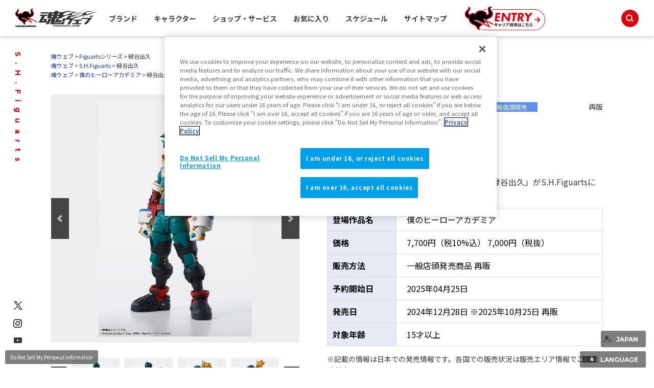

--- FILE ---
content_type: text/html; charset=UTF-8
request_url: https://sic-colosseum.tamashiiweb.com/item/15039/
body_size: 100999
content:
<!DOCTYPE html>
<html lang="ja">
<head><link rel="alternate" hreflang="ja" href="https://sic-colosseum.tamashiiweb.com/item/15039/"><link rel="alternate" hreflang="en" href="https://sic-colosseum.tamashiiweb.com/item/15039/?wovn=en"><link rel="alternate" hreflang="zh-Hans" href="https://sic-colosseum.tamashiiweb.com/item/15039/?wovn=zh-CHS"><link rel="alternate" hreflang="zh-Hant" href="https://sic-colosseum.tamashiiweb.com/item/15039/?wovn=zh-CHT"><link rel="alternate" hreflang="es" href="https://sic-colosseum.tamashiiweb.com/item/15039/?wovn=es"><script src="//j.wovn.io/1" data-wovnio="key=mebLn6&amp;backend=true&amp;currentLang=ja&amp;defaultLang=ja&amp;urlPattern=query&amp;langCodeAliases=[]&amp;langParamName=wovn" data-wovnio-info="version=WOVN.php_1.23.0" async></script>
<meta charset="UTF-8">
<title>S.H.Figuarts 緑谷出久 | 魂ウェブ</title>
<meta content="S.H.Figuarts,緑谷出久,僕のヒーローアカデミア" name="keywords">
<meta content="TVアニメ『僕のヒーローアカデミア』より「緑谷出久」がS.H.Figuartsに登場！" name="description">

<!--共通meta/css/js/Cookie同意ツール-->
<!-- MB_WEB_HEAD_COMMON_2022 -->

<!-- OptanonConsentNoticeStart -->
<script type="text/javascript" src="https://cdn-apac.onetrust.com/consent/f1cfe919-a7ad-4cda-8cf5-7170b7e8f7d1/OtAutoBlock.js" ></script>
<script src="https://cdn-apac.onetrust.com/scripttemplates/otSDKStub.js" type="text/javascript" charset="UTF-8" data-domain-script="f1cfe919-a7ad-4cda-8cf5-7170b7e8f7d1" ></script>
<script type="text/javascript">
function OptanonWrapper() { }
</script>
<!-- OptanonConsentNoticeEnd -->

<!--cookie-->
<link href="/css/tw2022_cookie.css" rel="stylesheet">
<!--/cookie-->

<meta property="og:type" content="article" />
<meta property="og:url" content="https://tamashiiweb.com/item/15039/" />
<meta property="og:image" content="https://tamashiiweb.com/imagfb_logo.png" />
<meta property="og:description" content="TVアニメ『僕のヒーローアカデミア』より「緑谷出久」がS.H.Figuartsに登場！" />
<meta property="og:site_name" content="魂ウェブ" />

<!--[if lt IE 9]>
<script src="//cdn.jsdelivr.net/html5shiv/3.7.2/html5shiv.min.js"></script>
<script src="//cdnjs.cloudflare.com/ajax/libs/respond.js/1.4.2/respond.min.js"></script>
<![endif]-->
<link href="/favicon.ico" rel="shortcut icon">
<link rel="apple-touch-icon" href="/apple-touch-icon-precomposed.png" />

<!-- css common -->
<link href="/css/swiper-bundle.min.css" rel="stylesheet">
<link href="/css/reset.css" rel="stylesheet">
<link href="/css/tw2022_common.css" rel="stylesheet">
<link href="/css/tw2022_slider.css" rel="stylesheet">
<!-- /css common -->
<!-- 下層共通 css -->
<link href="/css/under2022_common.css" rel="stylesheet" />
<!-- /下層共通 css -->

<!-- font -->
<link rel="preconnect" href="https://fonts.googleapis.com">
<link rel="preconnect" href="https://fonts.gstatic.com" crossorigin>
<link href="https://fonts.googleapis.com/css2?family=Montserrat:wght@400;700&family=Noto+Sans+JP:wght@300;400;700&display=swap" rel="stylesheet">
<!-- /font -->

<!-- wovn -->
<link href="/css/tw2022_wovn.css" rel="stylesheet">
<!-- /wovn -->

<!-- area -->
<link href="/css/tw2023_area.css" rel="stylesheet">
<!-- /area -->


<!-- ポップアップ用_css -->
<link href="/css/remodal.css" rel="stylesheet">
<link href="/css/remodal-default-theme.css" rel="stylesheet">
<link href="/css/tw2023_modal_lang_area.css" rel="stylesheet">

<!-- /MB_WEB_HEAD_COMMON_2022 -->

<!-- 詳細共通 css -->
<link href="/css/slick.css" rel="stylesheet">
<link href="/css/slick-theme.css" rel="stylesheet">
<link href="/css/item_detail/common/itemdetail2022_common.css" rel="stylesheet">
<!-- /詳細共通 css -->

<!--魂ウェブ商品以外用css-->
<link href="/css/item_tamashii/common/style.css" rel="stylesheet">

<!-- 詳細個別 css -->
<!-- /詳細個別 css -->

<!-- イメージカット css -->
<link href="/css/dx_item/common/se_style_pc.css" rel="stylesheet">
<!-- /イメージカット css -->

<!--googleアナリティクスなどのソースを入れることを忘れないこと-->


<!-- =======tamashiiweb_analitics======= -->
<!-- GA_tamashiiweb --> 
<script>
  (function(i,s,o,g,r,a,m){i['GoogleAnalyticsObject']=r;i[r]=i[r]||function(){
  (i[r].q=i[r].q||[]).push(arguments)},i[r].l=1*new Date();a=s.createElement(o),
  m=s.getElementsByTagName(o)[0];a.async=1;a.src=g;m.parentNode.insertBefore(a,m)
  })(window,document,'script','//www.google-analytics.com/analytics.js','ga');

  ga('create', 'UA-2279884-1', 'auto');
  ga('send', 'pageview');
</script>
<!-- /GA_tamashiiweb -->

<!-- Google Tag Manager_tamashiiweb -->
<script>(function(w,d,s,l,i){w[l]=w[l]||[];w[l].push({'gtm.start':
new Date().getTime(),event:'gtm.js'});var f=d.getElementsByTagName(s)[0],
j=d.createElement(s),dl=l!='dataLayer'?'&l='+l:'';j.async=true;j.src=
'https://www.googletagmanager.com/gtm.js?id='+i+dl;f.parentNode.insertBefore(j,f);
})(window,document,'script','dataLayer','GTM-5XRDQNZ');</script>
<!-- End Google Tag Manager_tamashiiweb -->

<!-- Google Tag Manager_tn2020krider_retage -->
<script>(function(w,d,s,l,i){w[l]=w[l]||[];w[l].push({'gtm.start':
new Date().getTime(),event:'gtm.js'});var f=d.getElementsByTagName(s)[0],
j=d.createElement(s),dl=l!='dataLayer'?'&l='+l:'';j.async=true;j.src=
'https://www.googletagmanager.com/gtm.js?id='+i+dl;f.parentNode.insertBefore(j,f);
})(window,document,'script','dataLayer','GTM-W8T227C');</script>
<!-- End Google Tag Manager_tn2020krider_retage -->

<!-- Google Tag Manager_netsen -->
<script>(function(w,d,s,l,i){w[l]=w[l]||[];w[l].push({'gtm.start':
new Date().getTime(),event:'gtm.js'});var f=d.getElementsByTagName(s)[0],
j=d.createElement(s),dl=l!='dataLayer'?'&l='+l:'';j.async=true;j.src=
'https://www.googletagmanager.com/gtm.js?id='+i+dl;f.parentNode.insertBefore(j,f);
})(window,document,'script','dataLayer','GTM-MM26NJ');</script>
<!-- End Google Tag Manager_netsen -->

<!-- Google Tag Manager_pbasia -->
<script>(function(w,d,s,l,i){w[l]=w[l]||[];w[l].push({'gtm.start':
new Date().getTime(),event:'gtm.js'});var f=d.getElementsByTagName(s)[0],
j=d.createElement(s),dl=l!='dataLayer'?'&l='+l:'';j.async=true;j.src=
'https://www.googletagmanager.com/gtm.js?id='+i+dl;f.parentNode.insertBefore(j,f);
})(window,document,'script','dataLayer','GTM-5V6JQT4');</script>
<!-- End Google Tag Manager_pbasia -->

<!-- =======/tamashiiweb_analitics======= -->
</head>
<body>
<!-- =======tamashiiweb_analitics_body01======= -->
<!-- Google Tag Manager (noscript)_tamashiiweb -->
<noscript><iframe src="https://www.googletagmanager.com/ns.html?id=GTM-5XRDQNZ"
height="0" width="0" style="display:none;visibility:hidden"></iframe></noscript>
<!-- End Google Tag Manager (noscript)_tamashiiweb -->

<!-- Google Tag Manager (noscript)_tn2020krider_retage -->
<noscript><iframe src="https://www.googletagmanager.com/ns.html?id=GTM-W8T227C"
height="0" width="0" style="display:none;visibility:hidden"></iframe></noscript>
<!-- End Google Tag Manager (noscript)_tn2020krider_retage -->

<!-- Google Tag Manager (noscript)_netsen -->
<noscript><iframe src="https://www.googletagmanager.com/ns.html?id=GTM-MM26NJ"
height="0" width="0" style="display:none;visibility:hidden"></iframe></noscript>
<!-- End Google Tag Manager (noscript)_netsen -->

<!-- Google Tag Manager (noscript)_pbasia -->
<noscript><iframe src="https://www.googletagmanager.com/ns.html?id=GTM-5V6JQT4"
height="0" width="0" style="display:none;visibility:hidden"></iframe></noscript>
<!-- End Google Tag Manager_pbasia -->

<!-- =======/tamashiiweb_analitics_body01======= -->


	<header data-lang="jp">
		<div id="tw2022_header">
			<div class="header_inner">
				<div id="header_logo"><a href="/"><img src="/img/header/logo.png" alt=""></a></div>
				<div id="tw2022_header_nav">
					<ul class="nav_lists">
						<li class="nav_lists_item" id="nav_brand"><a href="/item_brand/"><span>ブランド</span></a></li>
						<li class="nav_lists_item" id="nav_chara"><a href="/item_character/"><span>キャラクター</span></a></li>
						<li class="nav_lists_item" id="nav_shop"><a href="/shop-service/"><span>ショップ・サービス</span></a></li>
						<li class="nav_lists_item"><a href="/character/">お気に入り</a></li>
						<li class="nav_lists_item"><a href="/calendar/">スケジュール</a></li>
						<li class="nav_lists_item"><a href="/sitemap/">サイトマップ</a></li>
						<li class="nav_lists_item"><a href="/recruit/"><img src="/img/header/entry_career.png" alt=""></a></li>
					</ul>
				</div><!--/tw2022_header_nav-->
				<div id="header_search">
					<form action="/search/" id="search_box" name="search-box">
						<input type="hidden" name="cx" value="001586869405674479636:u37nufhnzjk">
						<input type="hidden" name="cof" value="FORID:11">
						<input type="hidden" name="ie" value="utf-8">
						<input type="hidden" name="ss">
						<span class="icon"><img src="/img/header/ico_search.png" alt=""></span>
	      				<input type="search" id="search" name="q" placeholder="Search..." />
					</form>
				</div>
			</div>
		</div>
		<!-- /tw2022_header -->
	</header>

		<div id="tw2022_leftwrap">
		<div id="tw2022_title"><h1 class="font_en"><span>S.H.Figuarts</span></h1></div>
		<div class="tw2022_sns">
			<ul>
				<li><a href="https://twitter.com/t_features" target="_blank"><img alt="twitter" src="/img/common/ico_x.png"></a></li>
				<li><a href="https://www.instagram.com/instamashii/" target="_blank"><img alt="instagrum" src="/img/common/ico_ins.png"></a></li>
				<li><a href="https://www.youtube.com/playlist?list=PLZxqqBY932ILx0NG-C7-D1JYVOc7R33vN" target="_blank"><img alt="youtube" src="/img/common/ico_yt.png"></a></li>
			</ul>
		</div>
	</div><!-- tw2022_leftwrap -->
	




    

	<div id="tw2022_wrapper">
		<div id="headnav">
			<div class="itemdtl_inner">
														<ul class="breadgram">
				<li><a href="/">魂ウェブ</a></li><li><a href="/item_brand/figuarts_series/">Figuartsシリーズ</a></li><li>緑谷出久</li>
				</ul>
								<ul class="breadgram">
				<li><a href="/">魂ウェブ</a></li><li><a href="/item_brand/shfiguarts/">S.H.Figuarts</a></li><li>緑谷出久</li>
				</ul>
								<ul class="breadgram">
				<li><a href="/">魂ウェブ</a></li><li><a href="/item_character/my_hero_academia/">僕のヒーローアカデミア</a></li><li>緑谷出久</li>
				</ul>
										</div>
		</div>

		<div id="itemdtl_wrap">
			<div id="bgarea">
				<!-- itemdtl_main-->
				<div id="itemdtl_main" class="itemdtl_contentsarea">
					<div class="itemdtl_inner">

						<div id="item_images">
							<div id="mainimage_2021">
								<ul class="slider">
									<li><a href="/images/item/item_0000015039_S4f50Db9_01.jpg" class="maingallery" title="僕のヒーローアカデミア フィギュア S.H.Figuarts 緑谷出久"><span><img src="/images/item/item_0000015039_S4f50Db9_01.jpg" alt="僕のヒーローアカデミア フィギュア S.H.Figuarts 緑谷出久"></span></a></li>									<li><a href="/images/item/item_0000015039_UM6pAwWP_03.jpg" class="maingallery" title="僕のヒーローアカデミア フィギュア S.H.Figuarts 緑谷出久"><span><img src="/images/item/item_0000015039_UM6pAwWP_03.jpg" alt="僕のヒーローアカデミア フィギュア S.H.Figuarts 緑谷出久"></span></a></li>									<li><a href="/images/item/item_0000015039_UM6pAwWP_04.jpg" class="maingallery" title="僕のヒーローアカデミア フィギュア S.H.Figuarts 緑谷出久"><span><img src="/images/item/item_0000015039_UM6pAwWP_04.jpg" alt="僕のヒーローアカデミア フィギュア S.H.Figuarts 緑谷出久"></span></a></li>									<li><a href="/images/item/item_0000015039_UM6pAwWP_05.jpg" class="maingallery" title="僕のヒーローアカデミア フィギュア S.H.Figuarts 緑谷出久"><span><img src="/images/item/item_0000015039_UM6pAwWP_05.jpg" alt="僕のヒーローアカデミア フィギュア S.H.Figuarts 緑谷出久"></span></a></li>									<li><a href="/images/item/item_0000015039_UM6pAwWP_06.jpg" class="maingallery" title="僕のヒーローアカデミア フィギュア S.H.Figuarts 緑谷出久"><span><img src="/images/item/item_0000015039_UM6pAwWP_06.jpg" alt="僕のヒーローアカデミア フィギュア S.H.Figuarts 緑谷出久"></span></a></li>									<li><a href="/images/item/item_0000015039_UM6pAwWP_07.jpg" class="maingallery" title="僕のヒーローアカデミア フィギュア S.H.Figuarts 緑谷出久"><span><img src="/images/item/item_0000015039_UM6pAwWP_07.jpg" alt="僕のヒーローアカデミア フィギュア S.H.Figuarts 緑谷出久"></span></a></li>									<li><a href="/images/item/item_0000015039_UM6pAwWP_08.jpg" class="maingallery" title="僕のヒーローアカデミア フィギュア S.H.Figuarts 緑谷出久"><span><img src="/images/item/item_0000015039_UM6pAwWP_08.jpg" alt="僕のヒーローアカデミア フィギュア S.H.Figuarts 緑谷出久"></span></a></li>									<li><a href="/images/item/item_0000015039_UM6pAwWP_09.jpg" class="maingallery" title="僕のヒーローアカデミア フィギュア S.H.Figuarts 緑谷出久"><span><img src="/images/item/item_0000015039_UM6pAwWP_09.jpg" alt="僕のヒーローアカデミア フィギュア S.H.Figuarts 緑谷出久"></span></a></li>																																																																																																																													</ul>
							</div><!--/mainimage_2021-->
							<div id="gallery_thumbs_2021">
								<ul class="slider">
									<li><a href="/images/item/item_0000015039_S4f50Db9_01.jpg" class="thumbgallery" title="僕のヒーローアカデミア フィギュア S.H.Figuarts 緑谷出久"><span><img src="/images/item/item_0000015039_S4f50Db9_01.jpg" alt="僕のヒーローアカデミア フィギュア S.H.Figuarts 緑谷出久"></span></a></li>									<li><a href="/images/item/item_0000015039_UM6pAwWP_03.jpg" class="thumbgallery" title="僕のヒーローアカデミア フィギュア S.H.Figuarts 緑谷出久"><span><img src="/images/item/item_0000015039_UM6pAwWP_03.jpg" alt="僕のヒーローアカデミア フィギュア S.H.Figuarts 緑谷出久"></span></a></li>									<li><a href="/images/item/item_0000015039_UM6pAwWP_04.jpg" class="thumbgallery" title="僕のヒーローアカデミア フィギュア S.H.Figuarts 緑谷出久"><span><img src="/images/item/item_0000015039_UM6pAwWP_04.jpg" alt="僕のヒーローアカデミア フィギュア S.H.Figuarts 緑谷出久"></span></a></li>									<li><a href="/images/item/item_0000015039_UM6pAwWP_05.jpg" class="thumbgallery" title="僕のヒーローアカデミア フィギュア S.H.Figuarts 緑谷出久"><span><img src="/images/item/item_0000015039_UM6pAwWP_05.jpg" alt="僕のヒーローアカデミア フィギュア S.H.Figuarts 緑谷出久"></span></a></li>									<li><a href="/images/item/item_0000015039_UM6pAwWP_06.jpg" class="thumbgallery" title="僕のヒーローアカデミア フィギュア S.H.Figuarts 緑谷出久"><span><img src="/images/item/item_0000015039_UM6pAwWP_06.jpg" alt="僕のヒーローアカデミア フィギュア S.H.Figuarts 緑谷出久"></span></a></li>									<li><a href="/images/item/item_0000015039_UM6pAwWP_07.jpg" class="thumbgallery" title="僕のヒーローアカデミア フィギュア S.H.Figuarts 緑谷出久"><span><img src="/images/item/item_0000015039_UM6pAwWP_07.jpg" alt="僕のヒーローアカデミア フィギュア S.H.Figuarts 緑谷出久"></span></a></li>									<li><a href="/images/item/item_0000015039_UM6pAwWP_08.jpg" class="thumbgallery" title="僕のヒーローアカデミア フィギュア S.H.Figuarts 緑谷出久"><span><img src="/images/item/item_0000015039_UM6pAwWP_08.jpg" alt="僕のヒーローアカデミア フィギュア S.H.Figuarts 緑谷出久"></span></a></li>									<li><a href="/images/item/item_0000015039_UM6pAwWP_09.jpg" class="thumbgallery" title="僕のヒーローアカデミア フィギュア S.H.Figuarts 緑谷出久"><span><img src="/images/item/item_0000015039_UM6pAwWP_09.jpg" alt="僕のヒーローアカデミア フィギュア S.H.Figuarts 緑谷出久"></span></a></li>																																																																																																																													</ul>
							</div><!--/gallery_thumbs_2021-->
							<p class="subtxt">※画像をクリックすると拡大表示することができます</p>
						</div><!--/item_images-->

						<div id="item_texts">
							<div id="item_headline">
																<div class="brandlogo"><a href="/item_brand/shfiguarts/"><img src="/images/category/5360c83005b4f.png"></a></div>
																
																<div class="label _type01">一般店頭発売</div>
								<span class="saihan">再販</span>																
																
																
																
															</div>
							<h3 class="itemdtl_title"><!--商品詳細タイトル部-->
								<span class="item_brand">S.H.Figuarts</span>
								<span class="item_name">緑谷出久</span>
							</h3>
							<h4 class="itemdtl_catch"><p><p>TVアニメ『僕のヒーローアカデミア』より「緑谷出久」がS.H.Figuartsに登場！</p></p></h4>

							
							<div id="item_outline"><!--商品詳細情報-->
								<dl class="item_outline_txt">
																		<dt>登場作品名</dt>
									<dd>僕のヒーローアカデミア</dd>
																		
									<dt>価格</dt>
									<dd>
																												7,700円（税10%込）										7,000円（税抜）																												</dd>
									
									<dt>販売方法</dt>
									<dd>
																					一般店頭発売商品
											<span class="saihan">再販</span>																				
																				
																				
																				
																			</dd>
									
																		<dt>予約開始日</dt>
									<dd>2025年04月25日</dd>
																		
									<dt>発売日</dt>
									<dd>
										2024年12月28日																														<span class="item_rdate">※2025年10月25日 再販</span>																													</dd>
									
																		<dt>対象年齢</dt>
									<dd>15才以上</dd>
																	</dl>
								<p class="sale_note">※記載の情報は日本での発売情報です。各国での販売状況は販売エリア情報でご確認ください。
                                                                        <br>※価格はメーカー希望小売価格です。
                                                      
                                </p>
								<div class="sale_area">
									<p>販売エリア</p>
									<div class="area_btn_wrap">
										<div class="area_btn  _on anchor" data-area="jp">JAPAN</div>
										<div class="area_btn  _on anchor" data-area="asia">ASIA</div>
										<div class="area_btn  _on anchor" data-area="us">US</div>
										<div class="area_btn " data-area="eu">EU</div>
										<div class="area_btn " data-area="latam">LATAM+</div>
									</div>
								</div>
								<div class="btn_link anchor"><a href="#itemdtl_salessite_2">エリア別販売店情報</a></div>
							</div><!--/item_outline-->
						</div><!--/item_texts-->

					</div><!-- /itemdtl_inner-->
				</div><!-- itemdtl_main-->

							
								
								
				<!-- itemdtl_link-->
				<div id="itemdtl_link" class="itemdtl_contentsarea">
					<div class="itemdtl_inner">
						<ul class="p_link">
							<li class="btn_link anchor"><a href="#itemdtl_features">商品の特長</a></li>							<li class="btn_link anchor"><a href="#itemdtl_info">商品スペック</a></li>							<li class="btn_link anchor"><a href="#itemdtl_salessite">販売サイトはこちら</a></li>																																									</ul>
					</div><!-- /itemdtl_inner-->
				</div><!-- itemdtl_link-->
				
								
								<!-- itemdtl_features--><!--商品の特長-->
				<div id="itemdtl_features" class="itemdtl_contentsarea">
					<div class="itemdtl_inner">
						<h3 class="itemdtl_subtitle _underline">商品の特長</h3>
					</div>
					
					
										
					<div class="itemdtl_inner">
						<div class="itemdtl_news_txt_area">
							<h4 class="itemdtl_news_catch"><p>TVアニメ『僕のヒーローアカデミア』より「緑谷出久」がS.H.Figuartsに登場！</p></h4>							<p class="itemdtl_news_subtxt"><p>S.H.Figuartsにヒロアカが来た！TVアニメ『僕のヒーローアカデミア』より、主人公「緑谷出久」が登場！S.H.FiguartsでもNo.1ヒーローを目指す彼の雄姿をその目に焼き付けろ！</p></p>						</div><!--/itemdtl_news_txt_area-->
						<div class="itemdtl_news_img_area ">
														<ul class="news_img_01">
								<li><p><img src="/images/item/item_0000015039_UM6pAwWP_101.jpg" alt="僕のヒーローアカデミア フィギュア S.H.Figuarts 緑谷出久"><span></span></p></li>
							</ul>
														
														
							<ul class="news_img_02 clearfix">
								<li><p><img src="/images/item/item_0000015039_UM6pAwWP_102.jpg" alt="僕のヒーローアカデミア フィギュア S.H.Figuarts 緑谷出久"><span>アクションフィギュアシリーズ「S.H.Figuarts」に「死柄木弔」との最終決戦へと向かうコスチュームに身を包んだ「緑谷出久」が登場！</span></p></li>								<li><p><img src="/images/item/item_0000015039_UM6pAwWP_103.jpg" alt="僕のヒーローアカデミア フィギュア S.H.Figuarts 緑谷出久"><span>劇中の技から逆算をした圧倒的な可動機構によって、躍動感あふれるポージングが可能！</span></p></li>								<li><p><img src="/images/item/item_0000015039_UM6pAwWP_104.jpg" alt="僕のヒーローアカデミア フィギュア S.H.Figuarts 緑谷出久"><span>マントの根本に可動軸を仕込む事によって疾走感のあるポージングが演出可能！</span></p></li>								<li><p><img src="/images/item/item_0000015039_UM6pAwWP_105.jpg" alt="僕のヒーローアカデミア フィギュア S.H.Figuarts 緑谷出久"><span>本体付属の「通常顔」に加え「食いしばり顔」「叫び顔」「笑顔」が付属！更にボーナスパーツとして、エフェクトパーツ付き交換用前髪パーツと、「黒鞭」を再現可能な交換用手首パーツが付属！</span></p></li>																																																							</ul>
						</div><!--/itemdtl_news_img_area-->
					</div><!-- /itemdtl_inner-->
				</div><!-- /itemdtl_features--><!-- /商品の特長-->
								
								
								<!-- itemdtl_info -->
				<div id="itemdtl_info" class="itemdtl_contentsarea">
					<div class="itemdtl_inner">
						<h3 class="itemdtl_subtitle _underline">商品スペック</h3>
						<dl class="item_info_txt">
														<dt>全高</dt>														<dd><p>約140mm</p></dd>
														
														<dt>材質</dt>														<dd><p>ABS、PVC製</p></dd>
														
																					<dt>セット内容</dt>							<dd><p>・本体<br />・交換用手首パーツ左2種右3種<br />・交換用表情パーツ3種<br />・交換用前髪パーツ一式</p></dd>
													</dl>
					</div>
				</div>
				<!-- /itemdtl_info-->
				
								
												<div id="itemdtl_bnr" class="itemdtl_contentsarea">
					<div class="itemdtl_inner">
						<!--info:情報管理系:banner_25612_logo:0-->
												<a href="/special/jumpcs/my_hero_academia/" target="_blank">
							<img src="/images/item/item_0000015039_UM6pAwWP_400.jpg" alt="緑谷出久">
						</a>
																		
						<ul class="sl_logo_wrap _bottom">
															<li><img src="/images/info/6683332a51711.png" alt=""></li>
																						<li><img src="/images/info/6683332501e80.png" alt=""></li>
													</ul>
					</div>
				</div>
												
				
				
								<div id="itemdtl_salessite_2" class="itemdtl_contentsarea">
					<div class="itemdtl_inner">
						<h2 class="itemdtl_subtitle _underline">販売サイトはこちら</h2>
						<div class="site_tab tab_wrap" data-init="1">
							<div class="tab_inner">
								<div class="tab_btn_area">
									<div class="tab_btn font_en is-open" data-area="jp">JAPAN</div>									 <div class="tab_btn font_en " data-area="asia">ASIA</div>									<div class="tab_btn font_en " data-area="us">US</div>																										</div>
								<div class="tab_area">
								
																		<div class="tab_panel" data-area="jp">
										<div class="site_area">
																						
																																												
																						<div id="itemdtl_generalsite_2" class="itemdtl_salessite_contents">
												<h3 class="itemdtl_subtitle">外部販売サイト</h3>
												<ul>
																									<li class="other_link_btn"><a href="https://tamashiiweb.com/store/tokyo/items/detail/15039.html" target="_blank" onclick="ga('send', 'event', 'tns_15039', 'click', '15039_detail_pc', '1');">TAMASHII NATIONS STORE TOKYO</a></li>																									<li class="other_link_btn"><a href="https://tamashiiweb.com/store/spot/osaka/items/detail/15039.html" target="_blank" onclick="ga('send', 'event', 'tsp_15039', 'click', '15039_detail_pc', '1');">TAMASHII SPOT OSAKA</a></li>																									<li class="other_link_btn"><a href="https://www.amazon.co.jp/dp/B0DBL5CQRT?me=AN1VRQENFRJN5" target="_blank" onclick="ga('send', 'event', 'amazon_15039', 'click', '15039_detail_pc', '1');">Amazon</a></li>																																																		<li class="other_link_btn"><a href="https://www.amiami.jp/top/detail/detail?gcode=FIGURE-173825&page=top" target="_blank" onclick="ga('send', 'event', 'amiami_15039', 'click', '15039_detail_pc', '1');">あみあみ</a></li>																									<li class="other_link_btn"><a href="https://www.edion.com/detail.html?p_cd=00079222372" target="_blank" onclick="ga('send', 'event', 'edion_15039', 'click', '15039_detail_pc', '1');">エディオン</a></li>																																																		<li class="other_link_btn"><a href="https://www.biccamera.com/bc/item/13234058/" target="_blank" onclick="ga('send', 'event', 'biccamera_15039', 'click', '15039_detail_pc', '1');">ビックカメラ</a></li>																									<li class="other_link_btn"><a href="https://www.yodobashi.com/product/100000001008645782/" target="_blank" onclick="ga('send', 'event', 'yodobashi_15039', 'click', '15039_detail_pc', '1');">ヨドバシカメラ</a></li>																								</ul>
												<p>※販売状況は各サイトでご確認ください。販売終了している場合がございます。</p>
											</div>
																					</div>
									</div>
																		
																		<div class="tab_panel asia" data-area="asia">
										<div class="site_area">
																						
																																													
																						
																						<div id="itemdtl_generalsite_2" class="itemdtl_salessite_contents">
												<h3 class="itemdtl_subtitle">外部販売サイト</h3>
												<ul>
																									<li class="other_link_btn"><a href="https://tamashiiweb.com/store/spot/hong-kong/" target="_blank" onclick="ga('send', 'event', 'ts_hk_15039', 'click', '_pc', '1');">TAMASHII SPOT（HONG KONG）</a></li>																									<li class="other_link_btn"><a href="https://tamashiiweb.com/store/spot/taipei/" target="_blank" onclick="ga('send', 'event', 'ts_tp_15039', 'click', '_pc', '1');">TAMASHII SPOT（TAIPEI）</a></li>																									<li class="other_link_btn"><a href="https://tamashiiweb.com/store/spot/guangzhou/" target="_blank" onclick="ga('send', 'event', 'ts_gz_15039', 'click', '_pc', '1');">TAMASHII SPOT（GUANGZHOU）</a></li>																									<li class="other_link_btn"><a href="https://tamashiiweb.com/store/spot/seoul/" target="_blank" onclick="ga('send', 'event', 'ts_sol_15039', 'click', '_pc', '1');">TAMASHII SPOT（SEOUL）</a></li>																									<li class="other_link_btn"><a href="https://tamashiiweb.com/store/spot/bangkok-terminal21/" target="_blank" onclick="ga('send', 'event', 'ts_bkk21_15039', 'click', '_pc', '1');">TAMASHII SPOT（BANGKOK Siam Center）</a></li>																									<li class="other_link_btn"><a href="https://tamashiiweb.com/store/shanghai/" target="_blank" onclick="ga('send', 'event', 'tns_15039', 'click', '_pc', '1');">TNS（SHANGHAI）</a></li>																								</ul>
												<p>※販売状況は各サイトでご確認ください。販売終了している場合がございます。</p>
											</div>
																					</div>
									</div>
																		
																		<div class="tab_panel" data-area="us">
										<div class="site_area">
																						
																																												
																						<div id="itemdtl_generalsite_2" class="itemdtl_salessite_contents">
												<h3 class="itemdtl_subtitle">外部販売サイト</h3>
												<ul>
																									<li class="other_link_btn"><a href="https://www.amazon.com/stores/TamashiiNations/TamashiiNations/page/D4E2B0A7-47D9-4337-9B53-65739F8672E7" target="_blank" onclick="ga('send', 'event', 'amazon_15039', 'click', '_pc', '1');">Amazon</a></li>																								</ul>
												<p>※販売状況は各サイトでご確認ください。販売終了している場合がございます。</p>
											</div>
																					</div>
									</div>
																		
																		
																		
								</div>
							</div>
						</div>
                        					</div>
				</div>
								
								<!-- コピーライト -->
				<div id="itemdtl_copy" class="itemdtl_contentsarea">
					<div class="itemdtl_inner">
												<p class="copyright">&copy;堀越耕平／集英社・僕のヒーローアカデミア製作委員会</p>
											</div>
				</div>
				<!-- /コピーライト -->
				
								<div id="itemdtl_salessite">
				<!--salessite-->
<div id="salessite" class="cmn_contentsarea">
    <div class="cmn_contents_inner">
        <h2 class="cmn_subtitle">魂ネイションズの<br>販売サイト・販売エリアに関して</h2>
        <!--howtobuy-->
        <div class="howtobuy">
            <p class="howtobuy_txt01">全国の玩具店、家電量販店、通販サイトなどで購入できる「一般店頭発売」、
            <br>TAMASHII NATIONS公式ショッピングサイト限定で抽選や受注販売する 
            <br>「魂ウェブ商店」・「TAMASHII NATIONS STORE ONLINE」の商品と、
            <br>直営フラッグシップショップの「TAMASHII NATIONS STORE 」などで販売する限定品があります。
            <br>購入方法の違いをチェック！
            </p>
            <ul class="htb_btn_area">
                <!-- 一般 -->
                <li class="btn_link show" id="btn_local_store_sales-jp">
                    <a href="#htb_modal01-1"><span>一般店頭発売商品</span>ご購入の流れ</a>
                </li>
                <li class="btn_link" id="btn_local_store_sales-asia">
                    <a href="#htb_modal01-2"><span>一般店頭発売商品</span>ご購入の流れ</a>
                </li>
                <li class="btn_link" id="btn_local_store_sales-us">
                    <a href="#htb_modal01-3"><span>一般店頭発売商品</span>ご購入の流れ</a>
                </li>
                <li class="btn_link" id="btn_local_store_sales-eu">
                    <a href="#htb_modal01-4"><span>一般店頭発売商品</span>ご購入の流れ</a>
                </li>
                <li class="btn_link" id="btn_local_store_sales-latam">
                    <a href="#htb_modal01-5"><span>一般店頭発売商品</span>ご購入の流れ</a>
                </li>

                <!-- 商店 -->
                <li class="btn_link show" id="btn_syoten_store_sales-jp">
                    <a href="#htb_modal02-1"><span>魂ウェブ商店</span>ご購入の流れ</a>
                </li>
                <li class="btn_link" id="btn_syoten_store_sales-asia">
                    <a href="#htb_modal02-2"><span>魂ウェブ商店</span>ご購入の流れ</a>
                </li>
                <li class="btn_link" id="btn_syoten_store_sales-us">
                    <a href="#htb_modal02-3"><span>魂ウェブ商店</span>ご購入の流れ</a>
                </li>
                <li class="btn_link" id="btn_syoten_store_sales-eu">
                    <a href="#htb_modal02-4"><span>魂ウェブ商店</span>ご購入の流れ</a>
                </li>
                <li class="btn_link" id="btn_syoten_store_sales-latam">
                    <a href="#htb_modal02-5"><span>魂ウェブ商店</span>ご購入の流れ</a>
                </li>
            </ul>

            <!-- モーダル１ -->
            <!-- JAPAN -->
            <div id="htb_modal01-1" class="htb_modal"><a class="htb_modal-overlay" href="#!">&times;</a>
                <div class="htb_modal-window">
                    <div class="modal-content">
                        <p>
                                                        <img src="/img/grand_index/common/item_flow.gif" alt="" />
                                                                                                                                                                    </p>
                        <p>一般店頭発売商品は、魂ネイションズの直営フラッグシップショップ「TAMASHII NATIONS STORE
                            TOKYO」、全国の玩具店、家電量販店、通販サイトなどで購入できる商品です。<br />
                            お店で買えるとはいっても、人気の商品はすぐに売りきれてしまったり、予約でいっぱいになってしまう事もしばしばです。<br />
                            こちらの購入の流れを参考にして、まずは早めのご予約を！<br />※予約・販売状況は店舗によって実施状況が異なります。詳細は店舗でご確認ください。<br />※こちらは日本での購入方法をご紹介しています。日本以外のエリアでの販売方法は異なる場合がございます。<br />
                        </p>
                        <p><a class="htb_modal-close" href="#!">閉じる</a></p>
                    </div>
                </div>
            </div>
            <!-- ASIA -->
            <div id="htb_modal01-2" class="htb_modal"><a class="htb_modal-overlay" href="#!">&times;</a>
                <div class="htb_modal-window">
                    <div class="modal-content">
                        <p>
                            <img src="/img/grand_index/common/item_flow.gif" alt="" />
                        </p>
                        <p>一般店頭発売商品は、魂ネイションズの直営フラッグシップショップ「TAMASHII NATIONS STORE
                            TOKYO」、全国の玩具店、家電量販店、通販サイトなどで購入できる商品です。<br />
                            お店で買えるとはいっても、人気の商品はすぐに売りきれてしまったり、予約でいっぱいになってしまう事もしばしばです。<br />
                            こちらの購入の流れを参考にして、まずは早めのご予約を！<br />※予約・販売状況は店舗によって実施状況が異なります。詳細は店舗でご確認ください。<br />※こちらは日本での購入方法をご紹介しています。日本以外のエリアでの販売方法は異なる場合がございます。<br />
                        </p>
                        <p><a class="htb_modal-close" href="#!">閉じる</a></p>
                    </div>
                </div>
            </div>
            <!-- US -->
            <div id="htb_modal01-3" class="htb_modal"><a class="htb_modal-overlay" href="#!">&times;</a>
                <div class="htb_modal-window">
                    <div class="modal-content">
                        <p>
                                                        <img src="/img/grand_index/common/item_flow_2.gif" alt="" />
                                                                                                                                                                    </p>
                        <p>一般店頭発売商品は、魂ネイションズのフラッグシップショップ「TAMASHII NATIONS STORE NEW YORK」、全国の玩具店、家電量販店、通販サイトなどで購入できる商品です。<br />
                            お店で買えるとはいっても、人気の商品はすぐに売りきれてしまったり、予約でいっぱいになってしまう事もしばしばです。<br />
                            こちらの購入の流れを参考にして、まずは早めのご予約を！<br />※予約・販売状況は店舗によって実施状況が異なります。詳細は店舗でご確認ください。<br />※こちらは日本での購入方法をご紹介しています。日本以外のエリアでの販売方法は異なる場合がございます。<br />
                        </p>
                        <p><a class="htb_modal-close" href="#!">閉じる</a></p>
                    </div>
                </div>
            </div>
            <!-- EU -->
            <div id="htb_modal01-4" class="htb_modal"><a class="htb_modal-overlay" href="#!">&times;</a>
                <div class="htb_modal-window">
                    <div class="modal-content">
                        <p>
                                                        <img src="/img/grand_index/common/item_flow_2.gif" alt="" />
                                                                                                                                                                    </p>
                        <p>一般店頭発売商品は、全国の玩具店、家電量販店、通販サイトなどで購入できる商品です。<br />
                            お店で買えるとはいっても、人気の商品はすぐに売りきれてしまったり、予約でいっぱいになってしまう事もしばしばです。<br />
                            こちらの購入の流れを参考にして、まずは早めのご予約を！<br />※予約・販売状況は店舗によって実施状況が異なります。詳細は店舗でご確認ください。<br />※こちらは日本での購入方法をご紹介しています。日本以外のエリアでの販売方法は異なる場合がございます。<br />
                        </p>
                        <p><a class="htb_modal-close" href="#!">閉じる</a></p>
                    </div>
                </div>
            </div>
            <!-- LATAM+ -->
            <div id="htb_modal01-5" class="htb_modal"><a class="htb_modal-overlay" href="#!">&times;</a>
                <div class="htb_modal-window">
                    <div class="modal-content">
                        <p>
                                                        <img src="/img/grand_index/common/item_flow_2.gif" alt="" />
                                                                                                                                                                    </p>
                        <p>一般店頭発売商品は、全国の玩具店、家電量販店、通販サイトなどで購入できる商品です。<br />
                            お店で買えるとはいっても、人気の商品はすぐに売りきれてしまったり、予約でいっぱいになってしまう事もしばしばです。<br />
                            こちらの購入の流れを参考にして、まずは早めのご予約を！<br />※予約・販売状況は店舗によって実施状況が異なります。詳細は店舗でご確認ください。<br />※こちらは日本での購入方法をご紹介しています。日本以外のエリアでの販売方法は異なる場合がございます。<br />
                        </p>
                        <p><a class="htb_modal-close" href="#!">閉じる</a></p>
                    </div>
                </div>
            </div>

            <!-- モーダル２ -->
            <!-- JAPAN -->
            <div id="htb_modal02-1" class="htb_modal"><a class="htb_modal-overlay" href="#!">&times;</a>
                <div class="htb_modal-window">
                    <div class="modal-content">
                        <p>
                                                        <img src="/img/grand_index/common/item_flow02.gif" alt="" />
                                                                                                                                                                    </p>
                        <p>魂ウェブ商店とは、「TAMASHII NATIONS」の公式ショッピングサイトです。<br />
                            このサイトで販売されるアイテムは基本限定商品。商品のご予約は発送日の約3ヶ月前まで！（※抽選販売の場合は異なります。※早期ご予約終了したり、ご予約期間が通常と異なる商品もございます。購入方法は販売サイトでご確認ください。）<br />
                            購入には会員登録(無料)が必要なので、気になる方はすぐにでも登録してみてください。<br />※こちらは日本での購入方法をご紹介しています。日本以外のエリアでの販売方法は異なる場合がございます。
                        </p>
                        <p><a class="htb_modal-close" href="#!">閉じる</a></p>
                    </div>
                </div>
            </div>
            <!-- ASIA -->
            <div id="htb_modal02-2" class="htb_modal"><a class="htb_modal-overlay" href="#!">&times;</a>
                <div class="htb_modal-window">
                    <div class="modal-content">
                        <p>
                                                        <img src="/img/grand_index/common/item_flow02.gif" alt="" />
                                                                                                                                                                    </p>
                        <p>魂ウェブ商店とは、「TAMASHII NATIONS」の公式ショッピングサイトです。<br />
                            このサイトで販売されるアイテムは基本限定商品。商品のご予約は発送日の約3ヶ月前まで！（※抽選販売の場合は異なります。※早期ご予約終了したり、ご予約期間が通常と異なる商品もございます。購入方法は販売サイトでご確認ください。）<br />
                            購入には会員登録(無料)が必要なので、気になる方はすぐにでも登録してみてください。<br />※こちらは日本での購入方法をご紹介しています。日本以外のエリアでの販売方法は異なる場合がございます。
                        </p>
                        <p><a class="htb_modal-close" href="#!">閉じる</a></p>
                    </div>
                </div>
            </div>
            <!-- US -->
            <div id="htb_modal02-3" class="htb_modal"><a class="htb_modal-overlay" href="#!">&times;</a>
                <div class="htb_modal-window">
                    <div class="modal-content">
                        <p>
                                                        <img src="/img/grand_index/common/item_flow_tamashii_3.gif" alt="" />
                                                                                                                                                                    </p>
                        <p>魂ウェブ商店とは、「TAMASHII NATIONS」の公式ショッピングサイトです。<br />
                            このサイトで販売されるアイテムは基本限定商品。商品のご予約は発送日の約3ヶ月前まで！（※抽選販売の場合は異なります。※早期ご予約終了したり、ご予約期間が通常と異なる商品もございます。購入方法は販売サイトでご確認ください。）<br />
                            購入には会員登録(無料)が必要なので、気になる方はすぐにでも登録してみてください。<br />※こちらは日本での購入方法をご紹介しています。日本以外のエリアでの販売方法は異なる場合がございます。
                        </p>
                        <p><a class="htb_modal-close" href="#!">閉じる</a></p>
                    </div>
                </div>
            </div>
            <!-- EU -->
            <div id="htb_modal02-4" class="htb_modal"><a class="htb_modal-overlay" href="#!">&times;</a>
                <div class="htb_modal-window">
                    <div class="modal-content">
                        <p>
                            <img src="/img/grand_index/common/item_flow02.gif" alt="" />
                        </p>
                        <p>魂ウェブ商店とは、「TAMASHII NATIONS」の公式ショッピングサイトです。<br />
                            このサイトで販売されるアイテムは基本限定商品。商品のご予約は発送日の約3ヶ月前まで！（※抽選販売の場合は異なります。※早期ご予約終了したり、ご予約期間が通常と異なる商品もございます。購入方法は販売サイトでご確認ください。）<br />
                            購入には会員登録(無料)が必要なので、気になる方はすぐにでも登録してみてください。<br />※こちらは日本での購入方法をご紹介しています。日本以外のエリアでの販売方法は異なる場合がございます。
                        </p>
                        <p><a class="htb_modal-close" href="#!">閉じる</a></p>
                    </div>
                </div>
            </div>
            <!-- LATAM+ -->
            <div id="htb_modal02-5" class="htb_modal"><a class="htb_modal-overlay" href="#!">&times;</a>
                <div class="htb_modal-window">
                    <div class="modal-content">
                        <p>
                            <img src="/img/grand_index/common/item_flow02.gif" alt="" />
                        </p>
                        <p>魂ウェブ商店とは、「TAMASHII NATIONS」の公式ショッピングサイトです。<br />
                            このサイトで販売されるアイテムは基本限定商品。商品のご予約は発送日の約3ヶ月前まで！（※抽選販売の場合は異なります。※早期ご予約終了したり、ご予約期間が通常と異なる商品もございます。購入方法は販売サイトでご確認ください。）<br />
                            購入には会員登録(無料)が必要なので、気になる方はすぐにでも登録してみてください。<br />※こちらは日本での購入方法をご紹介しています。日本以外のエリアでの販売方法は異なる場合がございます。
                        </p>
                        <p><a class="htb_modal-close" href="#!">閉じる</a></p>
                    </div>
                </div>
            </div>
        </div><!--/howtobuy-->
        <div class="map_tab tab_wrap">
            <div class="tab_inner">
                <div class="tab_btn_area">
                    <div class="tab_btn font_en is-open" data-area="jp">JAPAN</div>
                    <div class="tab_btn font_en " data-area="asia">ASIA</div>
                    <div class="tab_btn font_en " data-area="us">US</div>
                    <div class="tab_btn font_en " data-area="eu">EU</div>
                    <div class="tab_btn font_en " data-area="latam">LATAM+</div>
                </div>
                <div class="tab_area">
                    <!-- JAPAN -->
                    <div class="tab_panel" data-area="jp" style="display:block;">
                        <div class="map_area"><img src="/img/grand_index/area/img_map01.png" alt=""></div>
                        <div class="site_area">
                            <div class="generalsite cmn_salessite_contents">
                                <h3 class="cmn_subtitle_2">販売サイト</h3>
                                <ul>
                                    <li class="other_link_btn"><a href="/store/tokyo/items/?salesType=general#searchResult" target="_blank">魂ストア</a></li>
                                    <li class="other_link_btn"><a href="https://www.amazon.co.jp/stores/TAMASHIINATIONS/page/1480633D-E882-4CFE-968C-DA633DC6DF04/" target="_blank">Amazon</a></li>
                                    <li class="other_link_btn"><a href="https://slist.amiami.jp/top/search/list?page=tmn2020&pagemax=60&s_maker_id=6459&s_agelimit=0&s_st_list_backorder_available=1&s_st_list_newitem_available=1&s_st_list_preorder_available=1" target="_blank">あみあみ</a></li>
                                    <li class="other_link_btn"><a href="https://www.edion.com/item_list.html?keyword=&c_cd=001039037001&p_from=&p_to=&htb_from=&htb_to=&rsvflg=&zaiflg=&hb_endflg=&shopflg=&campaign_no=&d_num=30&d_sort=1&d_type=panel&maker=%E3%83%90%E3%83%B3%E3%83%80%E3%82%A4%E3%82%B9%E3%83%94%E3%83%AA%E3%83%83%E3%83%84" target="_blank">エディオン</a></li>
                                    <li class="other_link_btn"><a href="https://joshinweb.jp/hobby/31715.html" target="_blank">Joshin</a></li>
                                    <li class="other_link_btn"><a href="https://a.sofmap.com/search_result.aspx?mode=SEARCH&product_type=ALL&keyword=%83o%83%93%83_%83C%83R%83%8C%83N%83%5E%81%5B%83Y&ref_bandai01" target="_blank">ソフマップ</a></li>
                                    <li class="other_link_btn"><a href="https://www.biccamera.com/bc/category/001/220/020/?entr_nm=%83%6F%83%93%83%5F%83%43%83%58%83%73%83%8A%83%62%83%63%81%40BANDAI%81%40SPIRITS" target="_blank">ビックカメラ</a></li>
                                    <li class="other_link_btn"><a href="https://www.yodobashi.com/category/141001/141651/141652/?ginput=BANDAI+SPIRITS&word=BANDAI+SPIRITS+" target="_blank">ヨドバシカメラ</a></li>
                                </ul>
                                <p>※販売状況は各エリア、お近くの販売店にてご確認ください。</p>
                            </div>
                            <div class="officialsite cmn_salessite_contents">
                                <h3 class="cmn_subtitle_2">魂ネイションズ公式ショップ</h3>
                                <div class="cmn_bnr"><a href="https://p-bandai.jp/tamashiiwebshouten/" target="_blank"><img src="/img/item_detail/common/bnr_tamashiiwebshouten.png" alt="魂ウェブ商店 ここでしか手に入らない スペシャルアイテムをチェック!"></a></div>
                                <div class="cmn_bnr"><a href="/store/tokyo/"><img src="/img/item_detail/common/tntokyo_bnr_jp.jpg" alt="TAMASHII NATIONS STORE TOKYO 魂ネイションズの直営フラッグシップショップ"></a></div>
                                <div class="cmn_bnr"><a href="/store/"><img src="/img/item_detail/common/tnos_ts_bnr.jpg" alt="TAMASHII NATIONS OFFICIAL SHOP TAMASHII SPOT 魂ネイションズのオフィシャルショップ"></a></div>
                            </div>
                        </div>
                    </div>
                    <!-- JAPAN -->
                    <!-- ASIA -->
                    <div class="tab_panel" data-area="asia" style="display:none;">
                        <div class="map_area"><img src="/img/grand_index/area/img_map02.png" alt=""></div>
                        <div class="site_area">
                            <div class="generalsite cmn_salessite_contents">
                                <h3 class="cmn_subtitle_2">外部販売サイト</h3>
                                <ul>
                                    <li class="other_link_btn"><a href="https://bandai.world.tmall.com/?spm=a1z10.1-b-s.1997427721.d4918089.2e619d54zYCp1f" target="_blank">Tmall</a></li>
                                    <li class="other_link_btn"><a href="https://shopee.co.th/shop/575939699?shopCollection=139232084#product_list" target="_blank">Shopee<br />（Thai）</a></li>
                                    <li class="other_link_btn"><a href="https://shopee.ph/shop/442921723?shopCollection=129104025#product_list" target="_blank">Shopee<br />（Philippines）</a></li>
                                    <li class="other_link_btn"><a href="https://shopee.com.my/shop/435791627?shopCollection=129206601#product_list" target="_blank">Shopee<br /> (Malaysia）</a></li>
                                </ul>
                                <p>※販売状況は各エリア、お近くの販売店にてご確認ください。</p>
                            </div>
                            <div class="officialsite cmn_salessite_contents">
                                <h3 class="cmn_subtitle_2">魂ネイションズ公式ショップ</h3>
                <ul class="bnr_area">
                  <li class="bnr_item zhs_disp en_disp jp_disp"><a href="/store/shanghai/" target="_blank"><img src="/img/item_detail/common/tntokyo_bnr_chs.jpg" alt="TAMASHII NATIONS STORE FLAGSHIP SHOP 旗舰店"></a></li>
                  <li class="bnr_item zht_disp"><a href="/store/shanghai/" target="_blank"><img src="/img/item_detail/common/tntokyo_bnr_cht.jpg" alt="TAMASHII NATIONS STORE FLAGSHIP SHOP 旗艦店"></a></li>
                  <li class="bnr_item"><a href="/store/spot/hong-kong/" target="_blank"><img src="/img/item_detail/common/TNSFSS_bnr_hk.jpg" alt="TAMASHII NATIONS OFFICIAL SHOP TAMASHII SPOT HONG KONG"></a></li>
                  <li class="bnr_item"><a href="/store/spot/taipei/" target="_blank"><img src="/img/item_detail/common/TNSFSS_bnr_tw.jpg" alt="TAMASHII NATIONS OFFICIAL SHOP TAMASHII SPOT TAIPEI"></a></li>
                  <li class="bnr_item"><a href="/store/spot/guangzhou/" target="_blank"><img src="/img/item_detail/common/TNSFSS_bnr_gz.jpg" alt="TAMASHII NATIONS OFFICIAL SHOP TAMASHII SPOT GUANGZHOU"></a></li>
                  <li class="bnr_item"><a href="/store/spot/seoul/" target="_blank"><img src="/img/item_detail/common/TNSFSS_bnr_sl.jpg" alt="TAMASHII NATIONS OFFICIAL SHOP TAMASHII SPOT SEOUL"></a></li>
                  <li class="bnr_item"><a href="/store/spot/bangkok-siamcenter/" target="_blank"><img src="/img/item_detail/common/TNSFSS_bnr_bk_Siam-Center.jpg" alt="TAMASHII NATIONS OFFICIAL SHOP TAMASHII SPOT BANGKOK Siam Center"></a></li>
                  <li class="bnr_item"><a href="https://p-bandai.com/hk" target="_blank"><img src="/img/item_detail/common/bnr_tamashiiweb_honkon.jpg" alt="TamashiiWebShop"></a></li>
                  <li class="bnr_item"><a href="https://p-bandai.com/tw" target="_blank"><img src="/img/item_detail/common/bnr_tamashiiweb_taiwan.jpg" alt="TamashiiWebShop"></a></li>
                </ul>
                <ul class="bnr_area">
                    <li class="bnr_item"><a href="https://p-bandai.com/sg" target="_blank"><img src="/img/item_detail/common/bnr_tamashiiweb_singapore.jpg" alt="TAMASHII NATIONS OFFICIAL SHOPPING SITE PREMIUM BANDAI SINGAPORE"></a></li>
                </ul>
                            </div>
                        </div>
                    </div>
                    <!-- ASIA -->
                    <!-- US -->
                    <div class="tab_panel" data-area="us" style="display:none;">
                        <div class="map_area"><img src="/img/grand_index/area/img_map03.png" alt=""></div>
                        <div class="site_area">
                            <div class="generalsite cmn_salessite_contents">
                                <h3 class="cmn_subtitle_2">外部販売サイト</h3>
                                <ul>
                                    <li class="other_link_btn"><a href="https://www.amazon.com/stores/TamashiiNations/TamashiiNations/page/D4E2B0A7-47D9-4337-9B53-65739F8672E7" target="_blank">Amazon.com<br />(TAMASHII NATIONS)</a></li>
                                    <li class="other_link_btn"><a href="https://www.bigbadtoystore.com/brand/TamashiiNations" target="_blank">BigBadToyStore</a></li>
                                    <li class="other_link_btn"><a href="https://store.crunchyroll.com/collections/all/?prefn1=publisher&prefv1=TAMASHII%20NATIONS" target="_blank">Crunchyroll</a></li>
                                    <li class="other_link_btn"><a href="https://www.entertainmentearth.com/s/bandai-tamashii-nations/" target="_blank">Entertainment Earth</a></li>
                                    <li class="other_link_btn"><a href="https://www.gamestop.com/search/?q=tamashii&lang=default&start=0&sz=20" target="_blank">GameStop</a></li>
                                </ul>
                                <p>※販売状況は各エリア、お近くの販売店にてご確認ください。</p>
                            </div>
                            <div class="officialsite cmn_salessite_contents">
                                <h3 class="cmn_subtitle_2">魂ネイションズ公式ショップ</h3>
                                <div class="cmn_bnr"><a href="/store/new-york/"><img src="/img/item_detail/common/tnny_bnr_us.jpg" alt="TAMASHII NATIONS STORE FLAG SHIP SHOP"></a></div>
                                <div class="cmn_bnr"><a href="https://p-bandai.com/us" target="_blank"><img src="/img/item_detail/common/bnr_tamashiiweb_us.jpg" alt="TamashiiWebShop"></a></div>
                            </div>
                        </div>
                    </div>
                    <!-- US -->
                    <!-- EU -->
                    <div class="tab_panel" data-area="eu" style="display:none;">
                        <div class="map_area"><img src="/img/grand_index/area/img_map04.png" alt=""></div>
                        <div class="site_area">
                            <div class="generalsite cmn_salessite_contents">
                                <h3 class="cmn_subtitle_2">外部販売サイト</h3>
                                <ul>
                                    <li class="other_link_btn"><a href="https://www.normacomics.com/" target="_blank">NORMA COMICS<br />(Spain) </a></li>
                                    <!-- <li class="other_link_btn"><a href="https://www.global-freaks.com/" target="_blank">GLOBAL FREAKS<br />(Spain) </a></li> -->
                                    <li class="other_link_btn"><a href="https://www.animetoys.it/animeShop/" target="_blank">ANIME TOYS<br />(Italy) </a></li>
                                    <li class="other_link_btn"><a href="https://www.manga-story.fr/ms/Accueil-Manga-Story.html" target="_blank">MANGA STORY<br />(France)</a></li>
                                    <li class="other_link_btn"><a href="https://comiccave.de/actionfiguren/tamashii-nations/?p=1" target="_blank">Comic Cave<br />(Germany)</a></li>
                                    <li class="other_link_btn"><a href="https://www.lacitedesnuages.be/fr/marque/tamashii-nations.html" target="_blank">LA CITÉ DES NUAGES<br />(Belgium) </a></li>
                                    <li class="other_link_btn"><a href="https://hyper-toys.com/categoria-produto/bandai/" target="_blank">HYPER TOYS<br />(Portugal) </a></li>
                                </ul>
                                <p>※販売状況は各エリア、お近くの販売店にてご確認ください。</p>
                            </div>
                        </div>
                    </div>
                    <!-- EU -->
                    <!-- LATAM+ -->
                    <div class="tab_panel" data-area="latam" style="display:none;">
                        <div class="map_area"><img src="/img/grand_index/area/img_map05.png" alt=""></div>
                        <div class="site_area">
                            <div class="generalsite cmn_salessite_contents">
                                <h3 class="cmn_subtitle_2">外部販売サイト</h3>
                                <ul>
                                    <li class="other_link_btn"><a href="https://animexico-online.com/categoria-producto/tamashii-nations/" target="_blank">Animéxico<br />(Mexico) </a></li>
                                    <li class="other_link_btn"><a href="https://www.pizii.com.br/" target="_blank">Pizii Toys<br />(Brazil)</a></li>
                                    <li class="other_link_btn"><a href="https://www.geekz.cl/" target="_blank">Geekz<br />(Chili) </a></li>
                                </ul>
                                <p>※販売状況は各エリア、お近くの販売店にてご確認ください。</p>
                            </div>
                        </div>
                    </div>
                    <!-- LATAM+ -->
                </div>
            </div>
        </div>
    </div><!--/cmn_contents_inner-->
</div><!--/salessite-->
				</div>

												<!-- ブランド紹介 -->
				<div id="itemdtl_brand" class="itemdtl_contentsarea itemdtl_intro">
					<div class="itemdtl_inner">
						<h2 class="itemdtl_subtitle">ブランド紹介</h2>
						<div class="intro_wrap">
														<div class="intro_logo"><a href="/item_brand/shfiguarts/"><img src="/images/category/5360c83005b4f.png" alt="S.H.Figuarts" class="img"></a></div>
														<div class="intro_info">
							<div class="intro_name">S.H.Figuarts</div>
								<div class="intro_txt"><p>「可動によるキャラクター表現の追求」をテーマに、「造形」「可動」「彩色」とあらゆるフィギュアの技術を凝縮した手の平サイズのスタンダードフィギュアシリーズです。 </p></div>
								<div class="btn_link"><a href="/item_brand/shfiguarts/">ブランド一覧ページへ</a></div>
							</div>
						</div>
					</div>
				</div><!-- /itemdtl_brand -->
												
												<!-- 作品紹介 -->
				<div id="itemdtl_chara" class="itemdtl_contentsarea itemdtl_intro">
					<div class="itemdtl_inner">
						<h2 class="itemdtl_subtitle">作品紹介</h2>
						<div class="intro_wrap">
														<div class="intro_logo"><a href="/item_character/my_hero_academia/" class="charalogo"><img src="/images/category/66722cab2771f.png" alt="僕のヒーローアカデミア" class="img"></a></div>
														<div class="intro_info">
							<div class="intro_name">僕のヒーローアカデミア</div>
								<div class="intro_txt">コミックスのシリーズ世界累計発行部数1億部を突破！週刊少年ジャンプ（集英社刊）で2014年から2024年まで10年にわたり連載された、堀越耕平による大人気コミックを原作としたTVアニメ『僕のヒーローアカデミア』。舞台は総人口の約8割が何らかの超常能力“個性”を持つ世界。事故や災害、そして“個性”を悪用する犯罪者・敵＜ヴィラン＞から人々と社会を守る職業・ヒーローになることを目指し、雄英校に通う高校生・緑谷出久とそのクラスメイトたちの成長、戦い、友情のストーリーが繰り広げられていく！</div>
								<div class="btn_link"><a href="/item_character/my_hero_academia/">作品一覧ページへ</a></div>
							</div>
						</div>
					</div>
				</div><!-- /itemdtl_chara -->
										
								<div class="news_link itemdtl_contentsarea">
					<div class="itemdtl_inner">
						<p class="other_link_btn">
							<a href="https://heroaca.com/" target="_blank">
								キャラクター情報															</a>
						</p>
					</div>
				</div>
				
								<!-- notice -->
				<div id="notice" class="itemdtl_contentsarea">
					<div class="itemdtl_inner">
						<h2 class="itemdtl_subtitle">注意事項</h2>
						<ul>
								<li>画像はイメージです。</li>
								<li>商品の画像・イラストは実際の商品と一部異なる場合がございますのでご了承ください。</li>
								<li>発売から時間の経過している商品は生産・販売が終了している場合がございますのでご了承ください。</li>
								<li>商品名・発売日・価格などこのホームページの情報は変更になる場合がございますのでご了承ください。</li>
								<li>発売日は全て日本での発売日を掲載しています。日本以外のエリアでの発売日は各所販売サイト・販売店でご確認ください。</li>
								<li>商品取り扱い状況でご案内がない場合はお近くの販売店にてご確認ください。</li>
								<li>当サイトでは、魂ウェブ商店のアイテムは2012年7月以降発送のものを収録しております。<br />また、一部「魂ネイションズ」から展開している商品で、当ホームページで紹介していない商品もございます。</li>
								<li>当サイトでは過去発売の商品について、現在店頭等で購入するとした場合の新税率（10％）で表示しております。<br />発売当時の価格（旧税率）と異なる場合がございますので予めご了承ください。</li>
								<li>店頭販売商品の価格は、消費税を含んだメーカー希望小売価格表示です。</li>
								<li>魂ウェブ商店の商品価格は、消費税を含んだ販売価格表示です。</li>
								<li>魂ウェブ商店のアイテムが購入できる際に表示される「今すぐ購入」ボタンは、ご希望の商品をプレミアムバンダイのカートに直接入れられるサービスです。プレミアムバンダイのメンテナンスやお使いのデバイス設定等により機能しない場合があります。</li>
								<li>プレミアムバンダイへのアクセスが集中している場合、 「今すぐ購入」ボタンが非表示・またはアクセスできても正常にページが表示されない場合がございます。その場合は大変恐縮ですが、時間をおいてお試しください。</li>
<li>iPhoneをお使いの場合、日本以外の「今すぐ購入」ボタンが動作しないことがあります。ブラウザ設定の「サイトを超えてトラッキングを防ぐ」をオフにすると改善する場合があります。</li>
						</ul>
					</div>
				</div>
				<!--/notice-->
								
								<!-- ご購入者の方へ -->
				<div id="itemdtl_buyer" class="itemdtl_contentsarea">
					<div class="itemdtl_inner">
						<h2 class="itemdtl_subtitle _underline">ご購入者の方へ</h2>
						<ul>
							<li class="setsumei"><a href="/images/item/item_0000015039_UM6pAwWP_300.pdf" target="_blank">取り扱い説明書（PDF）をみる</a></li>							<li class="anketo"><a href="https://club.tamashii.jp/enquetes/login/155" target="_blank">購入者アンケートに答える</a></li>						</ul>
					</div>
				</div>
				<!--/ご購入者の方へ-->
								
								
				
								<div id="relatedarticle" class="itemdtl_contentsarea">
					<div class="itemdtl_inner">
						<h3 class="itemdtl_subtitle">関連記事</h3>
						<ul class="articlelist">
													<li>
																<a href="/event/678/">																	<p class="img">
										<img src="/images/info/6768136028edf.jpg" alt="キャンペーン 「S.H.Figuarts 緑谷出久」発売記念！ SHF緑谷出久ポージングアカデミア">
									</p>
																	<div class="texts">
										<div class="txt_head">
											<p class="category"><span class="cat_campaign">キャンペーン</span></p>
											<p class="date">2024-12-23</p>
										</div>
										<p class="title">「S.H.Figuarts 緑谷出久」発売記念！ SHF緑谷出久ポージングアカデミア</p>
									</div>
								</a>
							</li>
													<li>
								<a href="/calendar/?ym=202411&k=2" target="_blank">																									<p class="img">
										<img src="/images/info/671f6edddf82e.jpg" alt="TOPICS 【11/1予約解禁】2025年3月～5月発売の一般店頭新商品14点・再販2点の詳細をチェック！ 11/1公開アイテムも！？">
									</p>
																	<div class="texts">
										<div class="txt_head">
											<p class="category"><span class="cat_topics">TOPICS</span></p>
											<p class="date">2024-10-31</p>
										</div>
										<p class="title">【11/1予約解禁】2025年3月～5月発売の一般店頭新商品14点・再販2点の詳細をチェック！ 11/1公開アイテムも！？</p>
									</div>
								</a>
							</li>
													<li>
								<a href="https://tamashiiweb.com/special/jumpcs/my_hero_academia/" target="_blank">																									<p class="img">
										<img src="/images/info/6719f842ab9bc.jpg" alt="特設サイト 【僕のヒーローアカデミア】「轟焦凍」がS.H.Figuartsに登場！">
									</p>
																	<div class="texts">
										<div class="txt_head">
											<p class="category"><span class="cat_sp">特設サイト</span></p>
											<p class="date">2024-10-28</p>
										</div>
										<p class="title">【僕のヒーローアカデミア】「轟焦凍」がS.H.Figuartsに登場！</p>
									</div>
								</a>
							</li>
													<li>
								<a href="https://tamashiiweb.com/special/jumpcs/my_hero_academia/" target="_blank">																									<p class="img">
										<img src="/images/info/67072dbfe137c.jpg" alt="特設サイト 【僕のヒーローアカデミア】「轟焦凍」がS.H.Figuartsで商品化決定！">
									</p>
																	<div class="texts">
										<div class="txt_head">
											<p class="category"><span class="cat_sp">特設サイト</span></p>
											<p class="date">2024-10-11</p>
										</div>
										<p class="title">【僕のヒーローアカデミア】「轟焦凍」がS.H.Figuartsで商品化決定！</p>
									</div>
								</a>
							</li>
													<li>
								<a href="/calendar/?ym=202409&k=2" target="_blank">																									<p class="img">
										<img src="/images/info/66d52fccabe51.jpg" alt="TOPICS 【9/3予約解禁】2025年1月～4月発売の一般店頭新商品10点・再販2点の詳細をチェック！">
									</p>
																	<div class="texts">
										<div class="txt_head">
											<p class="category"><span class="cat_topics">TOPICS</span></p>
											<p class="date">2024-09-02</p>
										</div>
										<p class="title">【9/3予約解禁】2025年1月～4月発売の一般店頭新商品10点・再販2点の詳細をチェック！</p>
									</div>
								</a>
							</li>
													<li>
								<a href="https://tamashiiweb.com/special/jumpcs/" target="_blank">																									<p class="img">
										<img src="/images/info/66ceca0c5099a.jpg" alt="特設サイト 【ジャンプキャラクターズ】9月2日公開！最新の商品リリース情報が解禁！">
									</p>
																	<div class="texts">
										<div class="txt_head">
											<p class="category"><span class="cat_sp">特設サイト</span></p>
											<p class="date">2024-09-02</p>
										</div>
										<p class="title">【ジャンプキャラクターズ】9月2日公開！最新の商品リリース情報が解禁！</p>
									</div>
								</a>
							</li>
													<li>
								<a href="https://tamashiiweb.com/special/jumpcs/my_hero_academia/" target="_blank">																									<p class="img">
										<img src="/images/info/66ce83ed7dc6b.jpg" alt="特設サイト 【僕のヒーローアカデミア】「緑谷出久＆爆豪勝己 PLUS ULTRA オプションパーツセット」がS.H.Figuartsに登場！">
									</p>
																	<div class="texts">
										<div class="txt_head">
											<p class="category"><span class="cat_sp">特設サイト</span></p>
											<p class="date">2024-08-31</p>
										</div>
										<p class="title">【僕のヒーローアカデミア】「緑谷出久＆爆豪勝己 PLUS ULTRA オプションパーツセット」がS.H.Figuartsに登場！</p>
									</div>
								</a>
							</li>
													<li>
								<a href="https://tamashiiweb.com/special/jumpcs/my_hero_academia/ " target="_blank">																									<p class="img">
										<img src="/images/info/66c7d90008907.jpg" alt="特設サイト 【僕のヒーローアカデミア】「爆豪勝己」がS.H.Figuartsに登場！">
									</p>
																	<div class="texts">
										<div class="txt_head">
											<p class="category"><span class="cat_sp">特設サイト</span></p>
											<p class="date">2024-08-24</p>
										</div>
										<p class="title">【僕のヒーローアカデミア】「爆豪勝己」がS.H.Figuartsに登場！</p>
									</div>
								</a>
							</li>
												</ul>
						<div class="btn_articlemore">
							<a href="#" class="open-btn">さらに表示する</a>
						</div>
					</div>
				</div><!-- /relatedarticle -->
								
				
				
								<div id="relateditem" class="itemdtl_contentsarea">
					<div class="itemdtl_inner">
						<h3 class="itemdtl_subtitle">関連商品</h3>
						<div class="relateditem_wrap">
							<ul class="relateditem_list">
															<li>
																		<a href="/item/15152/">										<div class="relateditem_img"><img src="/images/item/item_0000015152_rCaXwfHC_02_m.jpg" alt="S.H.Figuarts 轟焦凍"></div>
										<h5 class="relateditem_title"><span class="brand">S.H.Figuarts</span><span class="item_name">轟焦凍</span></h5>
									</a>
								</li>
															<li>
																		<a href="/item/15085/">										<div class="relateditem_img"><img src="/images/item/item_0000015085_rvPwgQbV_02_m.jpg" alt="S.H.Figuarts 緑谷出久＆爆豪勝己 PLUS ULTRA オプションパーツセット"></div>
										<h5 class="relateditem_title"><span class="brand">S.H.Figuarts</span><span class="item_name">緑谷出久＆爆豪勝己 PLUS ULTRA オプションパーツセット</span></h5>
									</a>
								</li>
															<li>
																		<a href="/item/15084/">										<div class="relateditem_img"><img src="/images/item/item_0000015084_J8rHoMmq_02_m.jpg" alt="S.H.Figuarts 爆豪勝己"></div>
										<h5 class="relateditem_title"><span class="brand">S.H.Figuarts</span><span class="item_name">爆豪勝己</span></h5>
									</a>
								</li>
														</ul>
						</div>
					</div>
				</div><!-- /relateditem -->
								
				
								<div id="specialarea" class="cmn_contentsarea">
					<div class="cmn_contents_inner">
						<h3 class="cmn_subtitle">特設サイト・記事</h3>
					<div id="ranking">
				<div class="slider_wrap">
					<div class="slider_inner">
						<div class="cont_slider">
							<div class="swiper-wrapper">
															<div class="swiper-slide">
									<div class="lists">
										<a href="/store/"  onclick="ga('send','event','link_ranking','click','PCTOP', '1');">
										<span class="num">RANKING</span>
											<div class="thum">
												<img src="/images/info/6306f07cc4309.jpg" alt="TAMASHII NATIONS STOREスペシャルページ">																							</div>
											<div class="text">
												<p class="title">TAMASHII NATIONS STOREスペシャルページ</p>
											</div>
										</a>
									</div>
								</div>
															<div class="swiper-slide">
									<div class="lists">
										<a href="/tn_blog/218/"  onclick="ga('send','event','link_ranking','click','PCTOP', '1');">
										<span class="num">RANKING</span>
											<div class="thum">
												<img src="/images/info/6968c60468581.webp" alt="最新の可動構造で続々登場！S.H.Figuarts『ドラゴンボール』孫悟空の進化の歴史">																							</div>
											<div class="text">
												<p class="title">最新の可動構造で続々登場！S.H.Figuarts『ドラゴンボール』孫悟空の進化の歴史</p>
											</div>
										</a>
									</div>
								</div>
															<div class="swiper-slide">
									<div class="lists">
										<a href="/special/gundam/"  onclick="ga('send','event','link_ranking','click','PCTOP', '1');">
										<span class="num">RANKING</span>
											<div class="thum">
												<img src="/images/info/695e18ff3702f.jpg" alt="【機動戦士ガンダム 逆襲のシャア ベルトーチカ・チルドレン】METAL BUILDより「Hi-νガンダム [METAL BUILD EXPO]」が登場！">																							</div>
											<div class="text">
												<p class="title">【機動戦士ガンダム 逆襲のシャア ベルトーチカ・チルドレン】METAL BUILDより「Hi-νガンダム [METAL BUILD EXPO]」が登場！</p>
											</div>
										</a>
									</div>
								</div>
															<div class="swiper-slide">
									<div class="lists">
										<a href="/item/15730/"  onclick="ga('send','event','link_ranking','click','PCTOP', '1');">
										<span class="num">RANKING</span>
											<div class="thum">
												<img src="/images/item/item_0000015730_ex3UZikd_02_m.jpg" alt="METAL BUILD Hi-νガンダム [METAL BUILD EXPO]">																							</div>
											<div class="text">
												<p class="title">METAL BUILD Hi-νガンダム [METAL BUILD EXPO]</p>
											</div>
										</a>
									</div>
								</div>
															<div class="swiper-slide">
									<div class="lists">
										<a href="/special/jumpcs/hunterhunter/"  onclick="ga('send','event','link_ranking','click','PCTOP', '1');">
										<span class="num">RANKING</span>
											<div class="thum">
												<img src="/images/info/68abfe64b1b19.webp" alt="【HUNTER×HUNTER】「クラピカ」と「レオリオ」がS.H.Figuartsに登場！">																							</div>
											<div class="text">
												<p class="title">【HUNTER×HUNTER】「クラピカ」と「レオリオ」がS.H.Figuartsに登場！</p>
											</div>
										</a>
									</div>
								</div>
															<div class="swiper-slide">
									<div class="lists">
										<a href="/special/ultra/"  onclick="ga('send','event','link_ranking','click','PCTOP', '1');">
										<span class="num">RANKING</span>
											<div class="thum">
												<img src="/images/info/692d119320835.webp" alt="【ウルトラアーツ】真骨彫製法の「ウルトラマン」とS.H.Figuartsの「ゼットン」「バルタン星人」が「60th Anniversary Edition」で登場！">																							</div>
											<div class="text">
												<p class="title">【ウルトラアーツ】真骨彫製法の「ウルトラマン」とS.H.Figuartsの「ゼットン」「バルタン星人」が「60th Anniversary Edition」で登場！</p>
											</div>
										</a>
									</div>
								</div>
															<div class="swiper-slide">
									<div class="lists">
										<a href="/item/15696/"  onclick="ga('send','event','link_ranking','click','PCTOP', '1');">
										<span class="num">RANKING</span>
											<div class="thum">
												<img src="/images/item/item_0000015696_pllIZlKo_02_m.jpg" alt="S.H.Figuarts スーパーサイヤ人孫悟空-伝説のスーパーサイヤ人--ゲンキダマツリEdition-">																							</div>
											<div class="text">
												<p class="title">S.H.Figuarts スーパーサイヤ人孫悟空-伝説のスーパーサイヤ人--ゲンキダマツリEdition-</p>
											</div>
										</a>
									</div>
								</div>
															<div class="swiper-slide">
									<div class="lists">
										<a href="/special/jumpcs/dragonball/"  onclick="ga('send','event','link_ranking','click','PCTOP', '1');">
										<span class="num">RANKING</span>
											<div class="thum">
												<img src="/images/info/694d3e50e7257.webp" alt="【ドラゴンボール】S.H.Figuartsから2商品の再販が決定！">																							</div>
											<div class="text">
												<p class="title">【ドラゴンボール】S.H.Figuartsから2商品の再販が決定！</p>
											</div>
										</a>
									</div>
								</div>
															<div class="swiper-slide">
									<div class="lists">
										<a href="/special/kamen-rider/"  onclick="ga('send','event','link_ranking','click','PCTOP', '1');">
										<span class="num">RANKING</span>
											<div class="thum">
												<img src="/images/info/692e4af5c03f7.webp" alt="【仮面ライダー】「ドラグレッダー＆仮面ライダー龍騎オプションパーツセット」3次抽選販売決定！龍騎本体の再販も決定！">																							</div>
											<div class="text">
												<p class="title">【仮面ライダー】「ドラグレッダー＆仮面ライダー龍騎オプションパーツセット」3次抽選販売決定！龍騎本体の再販も決定！</p>
											</div>
										</a>
									</div>
								</div>
															<div class="swiper-slide">
									<div class="lists">
										<a href="/item_brand/metal_build/"  onclick="ga('send','event','link_ranking','click','PCTOP', '1');">
										<span class="num">RANKING</span>
											<div class="thum">
												<img src="/images/category_ui/4z3I9ZKD.jpg" alt="METALBUILD スペシャルページ">																							</div>
											<div class="text">
												<p class="title">METALBUILD スペシャルページ</p>
											</div>
										</a>
									</div>
								</div>
														</div>
						</div>
					</div>
				</div>
			</div>
		<!-- /RANKING -->
								<div id="relatedarea">
							<ul>
								<li class="btn_link"><a href="/article_top/">TOPICS一覧</a></li>
								<li class="btn_link"><a href="/calendar/">スケジュール<br />カレンダー</a></li>
								<li class="btn_link"><a href="/s_site/">特設ページ一覧</a></li>
								<li class="btn_link"><a href="/event/">イベント<br />キャンペーン一覧</a></li>
								<li class="btn_link"><a href="/tn_blog/">魂ブログ</a></li>
								<li class="btn_link"><a href="/t_kokkaku/">魂の骨格</a></li>
							</ul>
						</div><!-- /relatedarea -->
					</div>
				</div><!--/specialarea-->

				<!-- 記事評価 -->
				<div id="ask">
						<div class="itemdtl_inner">
							<h2 class="itemdtl_subtitle">この記事を評価する</h2>

							<div class="textbox">
							<p class="yesno">このページの内容は役に立ちましたか？
							 <label><input name="ask" value="yes" id="ask_yes" checked="" type="radio"><span>はい</span></label>
							 <label><input name="ask" value="no" id="ask_bad" type="radio"><span>いいえ</span></label></p>
							<p class="comment">一言コメント<input name="comment" id="comment" value="" maxlength="100" type="text"></p>
							<p class="submit"><input id="btn_send" name="button" value="この内容で送信する" type="button">
							</p>
							</div>
						</div>
					</div>
				<!-- 記事評価 -->

			</div><!-- /bgarea-->
		</div><!-- /itemdtl_wrap-->

	</div>
	<!--/tw2022_wrapper-->

<!-- MB_WEB_FOOTER_2022 -->
<footer>
    <div id="tw2022_footer">
        <div class="tw2022_footer_upper_area">
            <div class="tw2022_footer_inner flexbox">
                <ul class="flexbox">
                    <li><img alt="魂ネイションロゴ" src="/img/footer/logo_tn_f.png"></li>
                    <li class="flexbox">
                        <p><img alt="jasracロゴ" src="/img/footer/logo_jasrac.png"></p>
                        <p>JASRAC許諾番号<br>
                        9020636001Y31018</p>
                    </li>
                </ul>
                <a href="#" id="tw2022_pt_btn"><img alt="ページトップへ戻る" src="/img/footer/img_pt_totop.png"></a>
            </div>
        </div><!--/tw2022_footer_upper_area-->
    <div class="tw2022_footer_main_area">
        <div class="tw2022_footer_main_upper">
            <div class="tw2022_footer_inner">
                <ul class=" tw2022_footer_txt_box flexbox">
                    <li>
                        <dl>
                            <dt>商品を探す</dt>
                            <dd><a href="/calendar/">スケジュールで探す</a></dd>
                            <dd><a href="/item_brand/">ブランドで探す</a></dd>
                            <dd><a href="/item_character/">作品名で探す</a></dd>
                        </dl>
                    </li>
                    <li>
                        <dl>
                            <dt>商品を知る</dt>
                            <dd><a href="/s_site/">特設サイト一覧</a></dd>
                            <dd><a href="/tn_blog/">公式ブログ</a></dd>
                            <dd><a href="/t_kokkaku/">魂の骨格</a></dd>
                        </dl>
                    </li>
                    <li>
                        <dl>
                            <dt>魂ウェブからのお知らせ</dt>
                            <dd><a href="/importance/">重要なお知らせ</a></dd>
                            <dd><a href="/global/fake/" target="_blank">模倣品について</a></dd>
                            <dd><a href="/event/">イベント・キャンペーン</a></dd>
                            <dd><a href="/character/">お気に入り作品登録</a></dd>
                            <dd><a href="/mailmagazine/">メールマガジン登録</a></dd>
                        </dl>
                    </li>
                    <li>
                        <dl>
                            <dt>ご購入者の方へ</dt>
                            <dd><a href="/survey/">魂アンケート</a></dd>
                            <dd><a href="/torisetsu/">WEB取説</a></dd>
                        </dl>
                        <dl>
                            <dt>お問い合わせ先</dt>
                            <dd><a href="/inquiry/">お問い合わせ先</a></dd>
                        </dl>
                        </li>
                    <li>
                        <dl>
                            <dt>その他</dt>
                            <dd><a href="/about/">魂ウェブとは</a></dd>
                            <dd><a href="/sitemap/">サイトマップ</a></dd>
                            <dd><a href="https://www.bandaispirits.co.jp/privacy/" target="_blank">プライバシーポリシー</a></dd>
                            <dd><a href="/notice/">ご利用条件</a></dd>
                            <dd><a href="/business/" target="_blank">流通・関係者様</a></dd>
                        </dl>
                    </li>
                </ul>
            </div>
        </div><!--/tw2022_footer_main_upper-->
        <div class="tw2022_footer_main_middle">
            <div class="tw2022_footer_inner">
                <p>※画像はイメージです。<br>*Actual product may differ slightly from photos.</p>
                <p>※当サイトでは現在、機械翻訳を導入中です。固有名詞や文法について、正しい翻訳ではない可能性がある点、予めご了承の上ご利用ください。<br>*This website is now introducing machine translation. Please understand in advance of use that the translation may be incorrect in terms of proper nouns and grammar.</p>
            </div>
        </div><!--/tw2022_footer_main_middle-->
        <div class="tw2022_footer_main_bottom">
            <ul class="tw2022_footer_inner flexbox">
            <li>
                <a href="/"><img alt="魂ウェブ" src="/img/footer/tamashii_web_logo.gif"></a>
            </li>
            <li>
                <address>
                &copy; BANDAI SPIRITS
                </address>
            </li>
            <li>
                <a href="https://www.bandaispirits.co.jp/" target="_blank"><img alt="BANDAI SPIRITS" src="/img/footer/logo_bs.png"></a>
                <a href="https://www.bandainamco.co.jp/" target="_blank"><img alt="BANDAI NAMCO" src="/img/footer/logo_BandaiNamco_Primary_bgWhite.png"></a>
            </li>
            </ul>
        </div><!--/tw2022_footer_main_bottom-->
    </div><!--/tw2022_footer_main_area-->
    </div>
    <!--/tw2022_footer-->
</footer>

<div id="tw2022_wovn_area">
    <div class="language_btn">
        <span class="font_en fwb">LANGUAGE</span>
    </div>
    <div class="language_contents_wrap">
        <div class="language_contents">
            <div class="wovn-languages" style="display: block;" data-ready="key=?????&amp;ready=true" data-theme="build-in">
                <ul class="wovn-lang-list">
                    <li class="wovn-switch selected" data-value="ja">日本語</li>
                    <li class="wovn-switch" data-value="en">English</li>
                    <li class="wovn-switch" data-value="zh-CHS">简体中文</li>
                    <li class="wovn-switch" data-value="zh-CHT">繁體中文</li>
                    <li class="wovn-switch" data-value="es">español</li>
                </ul>
            </div>
        </div>
    </div>
</div>
<!--/tw2022_wovn_area-->

<div id="top_area_choice">
    <div class="area_btn">
        <span class="font_en fwb">
JAPAN        </span>
    </div>
    <div class="area_contents_wrap">
        <div class="area_contents">
            <div class="">
                <ul class="area-list">
                    <li class="area-switch selected" data-area="JAPAN">JAPAN</li>
                    <li class="area-switch " data-area="ASIA">ASIA</li>
                    <li class="area-switch " data-area="US">US</li>
                    <li class="area-switch " data-area="EU">EU</li>
                    <li class="area-switch " data-area="LATAM">LATAM+</li>
                </ul>
            </div>
        </div>
    </div>
</div>
<!--/top_area_choice-->

<!--MB_WEB_FOOTER_TRACKING_2022-->



<!-- /MB_WEB_FOOTER_TRACKING_2022-->



<!-- /MB_WEB_FOOTER_2022 -->

<!-- js common -->
<script src="/js/tw_jquery_v1.js"></script>
<script src="/js/swiper-bundle.min.js"></script>
<script src="/js/tw2022_common.js"></script>
<script src="/js/tw2022_slider.js"></script>
<script src="/js/tw2022_wovn.js"></script>
<script src="/js/tw2023_area.js"></script>
<!-- /js common -->

<!-- ranking集計 -->
<script type="text/javascript" src="/js/ranking.js"></script>

<script type="text/javascript" src="/js/jquery.cookie.js"></script>


<!-- スマートフォンリンク用 -->
<script type="text/javascript">
var cookieString = document.cookie;
if(-1 < cookieString.indexOf('dmode=pc') || -1 < location.search.indexOf('dmode=tpc')){
	document.getElementById('smp_link').className = '';
}
</script>
<!-- スマートフォンリンク用 -->

<script src="/js/jquery.lazyload.min.js"></script>
<script type="text/javascript">
$(document).ready(function(){

	$("#btn_send").click(function(){
		var chk_yes = $('#ask_yes').attr('checked');
		var chk_bad = $('#ask_bad').attr('checked');
		var comment = $('#comment').val();
		$.ajax({
			cache : false,
			data :  { 
				yes : chk_yes,
				bad : chk_bad,
				loc : location.pathname,
				host : location.hostname,
				title : document.title, 
				cmt : comment,
 				lang : 'ja'
			},
			dataType : "text",
			error : function(){ 
				confirm("送信に失敗しました。");
			},
			success : function(result){
				$('#comment').val("");
				confirm(result);
			},
			type  : "POST",
			url : "/good.php",
			xhrFields: { withCredentials: true }
		});
	});

	$("img.lazy").lazyload({
		container : $("html"),
		effect : 'fadeIn',
		failure_limit: 2
	});

});

//クエリパラメーターから特定のパラメーターを取得する
function getQueryParam(name, url) {
	if (!url){
		url = window.location.href;
	}
	name = name.replace(/[\[\]]/g, "\\$&");
	var regex = new RegExp("[?&]" + name + "(=([^&#]*)|&|#|$)"),
	results = regex.exec(url);
	if (!results){
		return '';
	}
	if (!results[2]){
		return '';
	}
	return decodeURIComponent(results[2].replace(/\+/g, " "));
}

//クエリパラメーターのキーの値を書き換え
function replaceQueryParam(url, key, newValue){
	let newUrl = url;
	
	let oldValue = getQueryParam(key);
	if(0 <= newUrl.indexOf("?" + key + "=")){
		//URLに?sa=が含まれているパターン
		newUrl = newUrl.replace("?" + key + "=" + oldValue, "?" + key + "=" + newValue);
	}
	else if(0 <= newUrl.indexOf("&" + key + "=")){
		//URLに&sa=が含まれているパターン
		newUrl = newUrl.replace("&" + key + "=" + oldValue, "&" + key + "=" + newValue);
	}
	else if(0 <= newUrl.indexOf("?")){
		//URLに?が含まれているパターン
		newUrl += ("&" + key + "=" + newValue);
	}
	else {
		newUrl += ("?" + key + "=" + newValue);
	}
	
	return newUrl;
}


//画面再読み込み
var location_reload = function(){
	location.reload();
};

//リクエスト直後のwovnパラメーターを取得する
var param_wovn = getQueryParam('wovn', location.href);


//$(window).on('wovnApiReady wovnLangChanged', function(e){
$(window).on('wovnLangChanged', function(e){
	var lang = WOVN.io.getCurrentLang().code;
	if(lang != param_wovn){
		console.log('lang:' + lang);
		
		//Cookieにwovnの値を保存するように残しておく
		$.cookie("wovn_save", "on", { path: '/' });
		
		//リロード無しの場合は以下の処理をコメントアウト
		if('ja' == lang){
			//日本語の切り替えは機械翻訳確認ポップアップが表示されないのでその場でリロードする
			location_reload();
		}
		else {
			//機械翻訳確認ポップアップの背景の白いところのクリックイベント
			$('.wovn-modal-background').click(function(){
				//Ｎ秒後にリロード処理
				//setTimeout(location_reload, 200);
				location_reload();
			});
			
			//機械翻訳確認ポップアップのOKボタンのクリックイベント
			$('.wovn-modal-ok-button').click(function(){
				//Ｎ秒後にリロード処理
				//setTimeout(location_reload, 200);
				location_reload();
			});
		}
		
	}
});

</script>


<script src="/js/remodal.min.js"></script>


<section id='m_lang_area'>
<!--販売エリア・言語選択用ポップアップ用HTML埋め込み箇所-->
</section>

<script>

$(window).on('load', function(){
	//初回表示に表示するmodal_lang_area
	jQuery.ajax({
		cache: false,
		type: "GET",
		url: "/modal_lang_area.html", 
		success: function(data){
			if('' != data){
				$('#m_lang_area').html(data);
			} else {
				//ジャック用モーダルを表示
				//$('div.tn2023_bnr_modal').css('display', '');
			}
		}
	});
});

$(function(){
	//言語とエリアを選択する：再設定用
	$('#btn_modal_lang_area').click(function(){
		//初回表示に表示するmodal_lang_area
		jQuery.ajax({
			cache: false,
			type: "GET",
			data: { re : 1 }, 
			url: "/modal_lang_area.html", 
			success: function(data){
				$('#m_lang_area').html(data);
			}
		});
	});
});

</script>





<!-- DirectCartin start -->
<script type="text/javascript" src="/js/direct_cart/dc_base.js"></script>
<script type="text/javascript" src="/js/direct_cart/dc_site_2022.js"></script>
<script type="text/javascript" src="/js/direct_cart/gdc_base.js?t=20250717"></script>
<script type="text/javascript" src="/js/direct_cart/gdc_site_2022.js?t=20250717"></script>
<script type="text/javascript">







</script>
<!-- DirectCartin end -->

<!-- 詳細用 js -->
<script src="/js/jquery.colorbox-min.js"></script>
<script src="/js/slick.min.js"></script>
<script src="/js/item_detail/itemdetail2022_common.js?t=20240223"></script>
<!-- /詳細用 js -->




<script>
$(function(){
	//販売エリア切り替え後のリダイレクト処理
	$('#top_area_choice .area_contents li.area-switch').click(function(){
		let selectArea = $(this).data('area');
		console.log('selectArea:' + selectArea);
		
		let sa = getQueryParam('sa');
		let url = 
			window.location.protocol + "//" + 
			window.location.hostname + 
			window.location.pathname + 
			window.location.search;
		console.log('url:' + url);
		
		let newUrl = url;
		if(0 <= url.indexOf('?sa=')){
			//URLに?sa=が含まれているパターン
			newUrl = url.replace('?sa=' + sa, '?sa=' + selectArea);
		}
		else if(0 <= url.indexOf('&sa=')){
			//URLに&sa=が含まれているパターン
			newUrl = url.replace('&sa=' + sa, '&sa=' + selectArea);
		}
		else if(0 <= url.indexOf('?')){
			//URLに?が含まれているパターン
			newUrl += '&sa=' + selectArea;
		}
		else {
			newUrl += '?sa=' + selectArea;
		}
		newUrl += window.location.hash;
		
		console.log('newUrl:' + newUrl);
		if(url != newUrl){
			location.href = newUrl;
		}
	});
	
});

</script>


<!--MB_WEB_BODY_END-->
<!-- =======tamashiiweb_analitics_body02======= -->
<!-- MicroAd BLADE -->
<script type="text/javascript" class="microad_blade_track">
<!--
var microad_blade_jp = microad_blade_jp || { 'params' : new Array(), 'complete_map' : new Object() };
(function() {
var param = {'co_account_id' : '8699', 'group_id' : '', 'country_id' : '1', 'ver' : '2.1.0'};
microad_blade_jp.params.push(param);

var src = (location.protocol == 'https:')
? 'https://d-track.send.microad.jp/js/blade_track_jp.js' : 'http://d-cache.microad.jp/js/blade_track_jp.js';

var bs = document.createElement('script');
bs.type = 'text/javascript'; bs.async = true;
bs.charset = 'utf-8'; bs.src = src;

var s = document.getElementsByTagName('script')[0];
s.parentNode.insertBefore(bs, s);
})();
-->
</script>
<!-- /MicroAd BLADE -->

<!--adsence-->
<script type="text/javascript">
$(window).load(function(){
 
 // Yahoo Ad
 var yahoo_retargeting_id = 'FOCSPYMDYE';
 var yahoo_retargeting_label = '';

 $.getScript('//b92.yahoo.co.jp/js/s_retargeting.js');


});
</script>

<script type="text/javascript">
  (function () {
    var tagjs = document.createElement("script");
    var s = document.getElementsByTagName("script")[0];
    tagjs.async = true;
    tagjs.src = "//s.yjtag.jp/tag.js#site=8yWlcHx";
    s.parentNode.insertBefore(tagjs, s);
  }());
</script>
<noscript>
  <iframe src="//b.yjtag.jp/iframe?c=8yWlcHx" width="1" height="1" frameborder="0" scrolling="no" marginheight="0" marginwidth="0"></iframe>
</noscript>
<!--/adsence-->
<!-- =======/tamashiiweb_analitics_body02======= -->

<a class="ot-sdk-show-settings" title="Cookies" href="#ot-sdk-btn">Cookie Settings</a>

<!--/MB_WEB_BODY_END-->

<!--
2026-01-20 06:22:31
-->
</body>
</html>